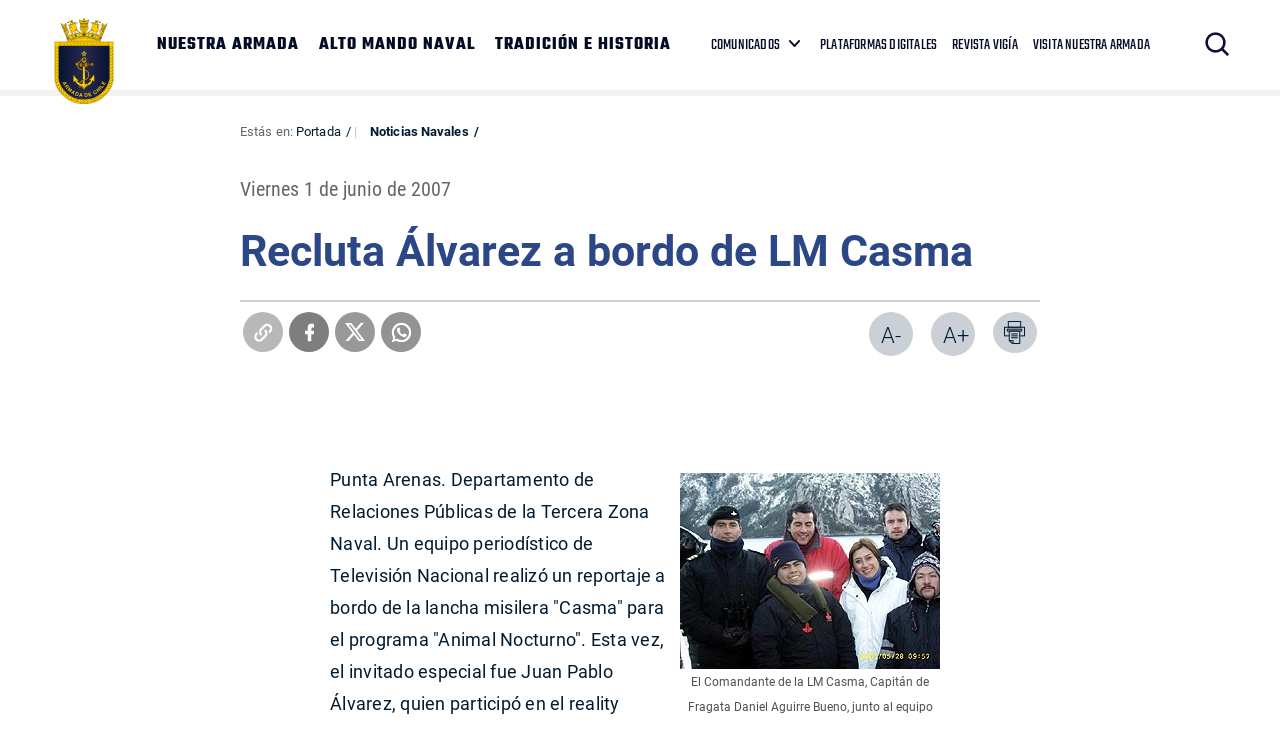

--- FILE ---
content_type: image/svg+xml
request_url: https://www.armada.cl/armada/imag/v1/icon/ico-down.svg
body_size: -458
content:
<svg width="11" height="7" viewBox="0 0 11 7" fill="none" xmlns="http://www.w3.org/2000/svg">
<path fill-rule="evenodd" clip-rule="evenodd" d="M6.14818 6.70711C5.7902 7.09763 5.2098 7.09763 4.85182 6.70711L0.268486 1.70711C-0.0894962 1.31658 -0.0894962 0.683417 0.268485 0.292893C0.626465 -0.097631 1.20687 -0.0976311 1.56485 0.292893L5.5 4.58579L9.43515 0.292893C9.79313 -0.0976318 10.3735 -0.0976319 10.7315 0.292892C11.0895 0.683416 11.0895 1.31658 10.7315 1.70711L6.14818 6.70711Z" fill="#040C25"/>
</svg>


--- FILE ---
content_type: application/javascript; charset=utf-8
request_url: https://www.armada.cl/armada/js-local/v2/js-global-av-1764174390-av-.js
body_size: 882
content:
/*====Despliegue barra de búsqueda===*/
$(document).ready(function(){

$('.search-button').click(function(e){
  e.preventDefault();
  $('header .search-bar').slideToggle('fast');
});

});

/*====Efecto menu hamburguesa===*/
function myFunction(x) {
    x.classList.toggle("change");
}


$(document).ready(function(){
   window.onscroll = function() {myFunction()};

   var header = document.getElementById("header");
   var sticky = 0;
   if(header) {
      sticky = header.offsetTop;
   }

   function myFunction() {
      if(header) {
        if (window.pageYOffset > sticky) {
            header.classList.add("sticky");
        } else {
            header.classList.remove("sticky");
        }
      }
   }
});


/*==== Despliegue submenu móvil===*/
$(document).ready(function(){

var accItem = document.getElementsByClassName('accordionItem');
  var accHD = document.getElementsByClassName('link');
  for (i = 0; i < accHD.length; i++) {
      accHD[i].addEventListener('click', toggleItem, false);
  }
  function toggleItem() {
      var itemClass = this.parentNode.className;
      for (i = 0; i < accItem.length; i++) {
          accItem[i].className = 'accordionItem close';
      }
      if (itemClass == 'accordionItem close') {
          this.parentNode.className = 'accordionItem open';
      }
  }

});

// Accordion 
  $(".accordion-toggle").click(function (e) {
    e.preventDefault();
    var $this = $(this).closest(".accordion");
    if (!$this.hasClass("open")) {
      $this.siblings(".open").removeClass("open").find(".accordion-body").stop(true, true).slideUp();
      $this.addClass("open").find(".accordion-body").stop(true, true).slideDown();
    } else {
      $this.removeClass("open").find(".accordion-body").stop(true, true).slideUp();
    }
  });


/*==== Despliegue barra de búsqueda===*/

function addClass(el, className) {
   var el = document.querySelectorAll(el);
   
   for (i = 0; i < el.length; i++) {
     if (el.classList) {
       el[i].classList.add(className);
     } else {
       el[i].className += ' ' + className;
     }
   }
}

function removeClass(el, className) {
    var el = document.querySelectorAll(el);
    
    for (i = 0; i < el.length; i++) {

      if (el[i].classList) {
        el[i].classList.remove(className);
      } else {
        el[i].className = el.className.replace(new RegExp('(^|\\b)' + className.split(' ').join('|') + '(\\b|$)', 'gi'), ' ');
      }
    }
}


/*====Despliegue unidades navales===*/
$(document).ready(function(){

  $('.arrow_link').click(function(e){
    if($(this).hasClass('movil')){
      console.log('movil');
    }else{
      e.preventDefault();
      $('.slider_un').slick('refresh');
      var unidad = $(this).data('unidad');
      if(unidad != '#'){
        if ($('#'+unidad).is(':visible')) {
          $('#'+unidad).slideUp('slow');
        }else{
          $('.desp_unidades').slideUp('slow');
          $('#'+unidad).slideDown('slow');
        }
      }
    }
  });

});

/*====Despliegue menú dropdown===*/
$(document).ready(function(){
$('.dropdown').click(function(e){
  e.preventDefault();
  $('.desp').slideToggle('fast');
});
});

/*====Despliegue footer===*/
$(document).ready(function(){
$('.arrow_l').click(function(e){
  e.preventDefault();
  $('.despliegue_foot').slideToggle('fast');
});
});

/*====Despliegue links de interés===*/
$(document).ready(function(){
$('.link_desp').click(function(e){
  e.preventDefault();
  $('.link_interes_m').slideToggle('fast');
});
});

/*====menujq Accordion===*/

$(document).ready(function(){
  $('.menujq > ul > li:has(ul)').addClass('desplegable');
   $('.menujq > ul > li > a').click(function() {
     var comprobar = $(this).next();
     $('.menujq li').removeClass('active');
     $(this).closest('li').addClass('active');
     if((comprobar.is('ul')) && (comprobar.is(':visible'))) {
        $(this).closest('li').removeClass('active');
        comprobar.slideUp('normal');
     }
     if((comprobar.is('ul')) && (!comprobar.is(':visible'))) {
        $('.menujq ul ul:visible').slideUp('normal');
        comprobar.slideDown('normal');
     }
  });
  $('.menujq > ul > li > ul > li:has(ul)').addClass('desplegable');
   $('.menujq > ul > li > ul > li > a').click(function() {
     var comprobar = $(this).next();
     $('.menujq ul ul li').removeClass('active');
     $(this).closest('ul ul li').addClass('active');
     if((comprobar.is('ul ul')) && (comprobar.is(':visible'))) {
        $(this).closest('ul ul li').removeClass('active');
        comprobar.slideUp('normal');
     }
     if((comprobar.is('ul ul')) && (!comprobar.is(':visible'))) {
        $('.menujq ul ul ul:visible').slideUp('normal');
        comprobar.slideDown('normal');
     }
  });
});

//tabs horizontal

  function opentab(evt, tipoevento) {
    var i, x, tablinks;
    x = document.getElementsByClassName("evento");
    for (i = 0; i < x.length; i++) {
        x[i].style.display = "none";
    }
    tablinks = document.getElementsByClassName("tablink");
    for (i = 0; i < x.length; i++) {
        if(typeof tablinks[i] != 'undefined'){
          tablinks[i].className = tablinks[i].className.replace(" activo", "");
        }
    }
    document.getElementById(tipoevento).style.display = "block";
    evt.currentTarget.className += " activo";
    $('.slider_un').slick('refresh');
  }


//tabs vertical

  function opentab2(evt, tipoevento) {
    var i, x, tablinks;
    x = document.getElementsByClassName("evento2");
    for (i = 0; i < x.length; i++) {
        x[i].style.display = "none";
    }
    tablinks = document.getElementsByClassName("tablink2");
    for (i = 0; i < x.length; i++) {
        tablinks[i].className = tablinks[i].className.replace(" activo2", "");
    }
    document.getElementById(tipoevento).style.display = "block";
    evt.currentTarget.className += " activo2";
  }

